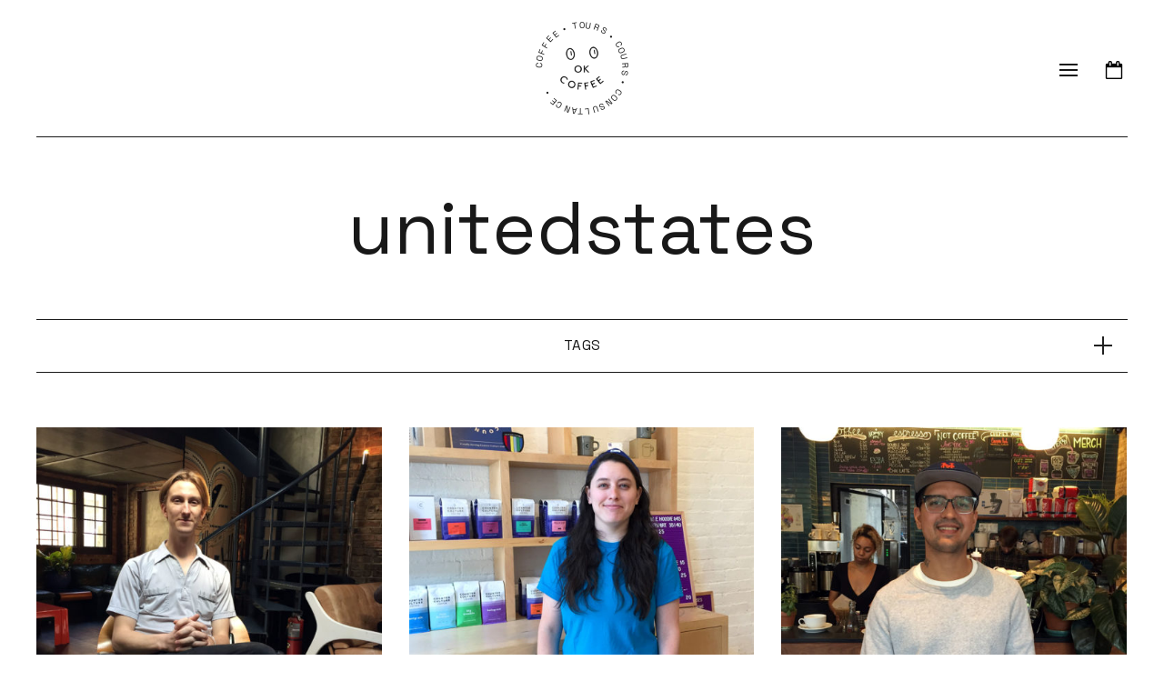

--- FILE ---
content_type: text/html; charset=UTF-8
request_url: http://okcoffee.tips/tag/unitedstates/
body_size: 11774
content:
<!DOCTYPE html>
<html dir="ltr" lang="fr-FR" prefix="og: https://ogp.me/ns#" class="no-js">

<head>
	<meta charset="UTF-8">
	<meta name="viewport" content="width=device-width, initial-scale=1, maximum-scale=1, user-scalable=0">
	<link rel="profile" href="http://gmpg.org/xfn/11">
	<link rel="pingback" href="http://okcoffee.tips/site/xmlrpc.php">
	
	<link rel="stylesheet" href="http://okcoffee.tips/site/wp-content/themes/okcoffee/css/main.css?v=2">
	<link rel="stylesheet" href="http://okcoffee.tips/site/wp-content/themes/okcoffee/css/idangerous.swiper.css">

	<!-- GOOGLE FONTS -->

	<link rel="preconnect" href="https://fonts.googleapis.com">
	<link rel="preconnect" href="https://fonts.gstatic.com" crossorigin>
	<link href="https://fonts.googleapis.com/css2?family=Space+Grotesk:wght@400;600&display=swap" rel="stylesheet">

	<link rel="shortcut icon" href="http://okcoffee.tips/site/wp-content/themes/okcoffee/images/favicon.ico" type="image/x-icon" />

	<script src="https://maps.googleapis.com/maps/api/js?key=AIzaSyB2uHX2lwmXk1s2JvTmrbo5oUUW2nb3mMA"></script>
	<script src="https://code.jquery.com/jquery-3.5.1.min.js" integrity="sha256-9/aliU8dGd2tb6OSsuzixeV4y/faTqgFtohetphbbj0=" crossorigin="anonymous"></script>
	<script src="http://okcoffee.tips/site/wp-content/themes/okcoffee/js/slider.js"></script>
	<script src="http://okcoffee.tips/site/wp-content/themes/okcoffee/js/imagesloaded.pkgd.min.js"></script>
	<script src="http://okcoffee.tips/site/wp-content/themes/okcoffee/js/jquery.organicTabs.js"></script>
	<script type="text/javascript" src="http://okcoffee.tips/site/wp-content/themes/okcoffee/js/scrollreveal.min.js"></script>
	<script type="text/javascript" src="http://okcoffee.tips/site/wp-content/themes/okcoffee/js/idangerous.swiper.js"></script>
	<script src="http://okcoffee.tips/site/wp-content/themes/okcoffee/js/main.js"></script>

	<!-- Google tag (gtag.js) -->
	<script async src="https://www.googletagmanager.com/gtag/js?id=G-27P9J5KEEB"></script>
	<script>
	  window.dataLayer = window.dataLayer || [];
	  function gtag(){dataLayer.push(arguments);}
	  gtag('js', new Date());
	  gtag('config', 'G-27P9J5KEEB');
	</script>

	<!-- Facebook Pixel Code -->
	<script>
	!function(f,b,e,v,n,t,s)
	{if(f.fbq)return;n=f.fbq=function(){n.callMethod?
	n.callMethod.apply(n,arguments):n.queue.push(arguments)};
	if(!f._fbq)f._fbq=n;n.push=n;n.loaded=!0;n.version='2.0';
	n.queue=[];t=b.createElement(e);t.async=!0;
	t.src=v;s=b.getElementsByTagName(e)[0];
	s.parentNode.insertBefore(t,s)}(window, document,'script',
	'https://connect.facebook.net/en_US/fbevents.js');
	fbq('init', '1380296946178526');
	fbq('track', 'PageView');
	fbq('track', 'ViewContent');
	</script>
	<noscript><img height="1" width="1" style="display:none"
	src="https://www.facebook.com/tr?id=1380296946178526&ev=PageView&noscript=1"
	/></noscript>
	<!-- End Facebook Pixel Code -->

	<title>unitedstates | OKCoffee</title>
	<style>img:is([sizes="auto" i], [sizes^="auto," i]) { contain-intrinsic-size: 3000px 1500px }</style>
	
		<!-- All in One SEO 4.8.2 - aioseo.com -->
	<meta name="robots" content="max-image-preview:large" />
	<link rel="canonical" href="https://okcoffee.tips/tag/unitedstates/" />
	<link rel="next" href="https://okcoffee.tips/tag/unitedstates/page/2/" />
	<meta name="generator" content="All in One SEO (AIOSEO) 4.8.2" />
		<script type="application/ld+json" class="aioseo-schema">
			{"@context":"https:\/\/schema.org","@graph":[{"@type":"BreadcrumbList","@id":"https:\/\/okcoffee.tips\/tag\/unitedstates\/#breadcrumblist","itemListElement":[{"@type":"ListItem","@id":"https:\/\/okcoffee.tips\/#listItem","position":1,"name":"Domicile","item":"https:\/\/okcoffee.tips\/","nextItem":{"@type":"ListItem","@id":"https:\/\/okcoffee.tips\/tag\/unitedstates\/#listItem","name":"unitedstates"}},{"@type":"ListItem","@id":"https:\/\/okcoffee.tips\/tag\/unitedstates\/#listItem","position":2,"name":"unitedstates","previousItem":{"@type":"ListItem","@id":"https:\/\/okcoffee.tips\/#listItem","name":"Domicile"}}]},{"@type":"CollectionPage","@id":"https:\/\/okcoffee.tips\/tag\/unitedstates\/#collectionpage","url":"https:\/\/okcoffee.tips\/tag\/unitedstates\/","name":"unitedstates | OKCoffee","inLanguage":"fr-FR","isPartOf":{"@id":"https:\/\/okcoffee.tips\/#website"},"breadcrumb":{"@id":"https:\/\/okcoffee.tips\/tag\/unitedstates\/#breadcrumblist"}},{"@type":"Organization","@id":"https:\/\/okcoffee.tips\/#organization","name":"OKCoffee","description":"OKCoffee is a platform dedicated to coffee.","url":"https:\/\/okcoffee.tips\/","sameAs":["https:\/\/www.instagram.com\/ok_coffee_tips\/","https:\/\/www.youtube.com\/channel\/UCLi-4cW3ZBB7v1BcOmptdhA"]},{"@type":"WebSite","@id":"https:\/\/okcoffee.tips\/#website","url":"https:\/\/okcoffee.tips\/","name":"OKCoffee","description":"OKCoffee is a platform dedicated to coffee.","inLanguage":"fr-FR","publisher":{"@id":"https:\/\/okcoffee.tips\/#organization"}}]}
		</script>
		<!-- All in One SEO -->

<link rel="alternate" type="application/rss+xml" title="OKCoffee &raquo; Flux" href="https://okcoffee.tips/feed/" />
<link rel="alternate" type="application/rss+xml" title="OKCoffee &raquo; Flux des commentaires" href="https://okcoffee.tips/comments/feed/" />
<link rel="alternate" type="application/rss+xml" title="OKCoffee &raquo; Flux de l’étiquette unitedstates" href="https://okcoffee.tips/tag/unitedstates/feed/" />
<script type="text/javascript">
/* <![CDATA[ */
window._wpemojiSettings = {"baseUrl":"https:\/\/s.w.org\/images\/core\/emoji\/16.0.1\/72x72\/","ext":".png","svgUrl":"https:\/\/s.w.org\/images\/core\/emoji\/16.0.1\/svg\/","svgExt":".svg","source":{"concatemoji":"http:\/\/okcoffee.tips\/site\/wp-includes\/js\/wp-emoji-release.min.js?ver=6.8.3"}};
/*! This file is auto-generated */
!function(s,n){var o,i,e;function c(e){try{var t={supportTests:e,timestamp:(new Date).valueOf()};sessionStorage.setItem(o,JSON.stringify(t))}catch(e){}}function p(e,t,n){e.clearRect(0,0,e.canvas.width,e.canvas.height),e.fillText(t,0,0);var t=new Uint32Array(e.getImageData(0,0,e.canvas.width,e.canvas.height).data),a=(e.clearRect(0,0,e.canvas.width,e.canvas.height),e.fillText(n,0,0),new Uint32Array(e.getImageData(0,0,e.canvas.width,e.canvas.height).data));return t.every(function(e,t){return e===a[t]})}function u(e,t){e.clearRect(0,0,e.canvas.width,e.canvas.height),e.fillText(t,0,0);for(var n=e.getImageData(16,16,1,1),a=0;a<n.data.length;a++)if(0!==n.data[a])return!1;return!0}function f(e,t,n,a){switch(t){case"flag":return n(e,"\ud83c\udff3\ufe0f\u200d\u26a7\ufe0f","\ud83c\udff3\ufe0f\u200b\u26a7\ufe0f")?!1:!n(e,"\ud83c\udde8\ud83c\uddf6","\ud83c\udde8\u200b\ud83c\uddf6")&&!n(e,"\ud83c\udff4\udb40\udc67\udb40\udc62\udb40\udc65\udb40\udc6e\udb40\udc67\udb40\udc7f","\ud83c\udff4\u200b\udb40\udc67\u200b\udb40\udc62\u200b\udb40\udc65\u200b\udb40\udc6e\u200b\udb40\udc67\u200b\udb40\udc7f");case"emoji":return!a(e,"\ud83e\udedf")}return!1}function g(e,t,n,a){var r="undefined"!=typeof WorkerGlobalScope&&self instanceof WorkerGlobalScope?new OffscreenCanvas(300,150):s.createElement("canvas"),o=r.getContext("2d",{willReadFrequently:!0}),i=(o.textBaseline="top",o.font="600 32px Arial",{});return e.forEach(function(e){i[e]=t(o,e,n,a)}),i}function t(e){var t=s.createElement("script");t.src=e,t.defer=!0,s.head.appendChild(t)}"undefined"!=typeof Promise&&(o="wpEmojiSettingsSupports",i=["flag","emoji"],n.supports={everything:!0,everythingExceptFlag:!0},e=new Promise(function(e){s.addEventListener("DOMContentLoaded",e,{once:!0})}),new Promise(function(t){var n=function(){try{var e=JSON.parse(sessionStorage.getItem(o));if("object"==typeof e&&"number"==typeof e.timestamp&&(new Date).valueOf()<e.timestamp+604800&&"object"==typeof e.supportTests)return e.supportTests}catch(e){}return null}();if(!n){if("undefined"!=typeof Worker&&"undefined"!=typeof OffscreenCanvas&&"undefined"!=typeof URL&&URL.createObjectURL&&"undefined"!=typeof Blob)try{var e="postMessage("+g.toString()+"("+[JSON.stringify(i),f.toString(),p.toString(),u.toString()].join(",")+"));",a=new Blob([e],{type:"text/javascript"}),r=new Worker(URL.createObjectURL(a),{name:"wpTestEmojiSupports"});return void(r.onmessage=function(e){c(n=e.data),r.terminate(),t(n)})}catch(e){}c(n=g(i,f,p,u))}t(n)}).then(function(e){for(var t in e)n.supports[t]=e[t],n.supports.everything=n.supports.everything&&n.supports[t],"flag"!==t&&(n.supports.everythingExceptFlag=n.supports.everythingExceptFlag&&n.supports[t]);n.supports.everythingExceptFlag=n.supports.everythingExceptFlag&&!n.supports.flag,n.DOMReady=!1,n.readyCallback=function(){n.DOMReady=!0}}).then(function(){return e}).then(function(){var e;n.supports.everything||(n.readyCallback(),(e=n.source||{}).concatemoji?t(e.concatemoji):e.wpemoji&&e.twemoji&&(t(e.twemoji),t(e.wpemoji)))}))}((window,document),window._wpemojiSettings);
/* ]]> */
</script>
<style id='wp-emoji-styles-inline-css' type='text/css'>

	img.wp-smiley, img.emoji {
		display: inline !important;
		border: none !important;
		box-shadow: none !important;
		height: 1em !important;
		width: 1em !important;
		margin: 0 0.07em !important;
		vertical-align: -0.1em !important;
		background: none !important;
		padding: 0 !important;
	}
</style>
<link rel='stylesheet' id='wp-block-library-css' href='http://okcoffee.tips/site/wp-includes/css/dist/block-library/style.min.css?ver=6.8.3' type='text/css' media='all' />
<style id='classic-theme-styles-inline-css' type='text/css'>
/*! This file is auto-generated */
.wp-block-button__link{color:#fff;background-color:#32373c;border-radius:9999px;box-shadow:none;text-decoration:none;padding:calc(.667em + 2px) calc(1.333em + 2px);font-size:1.125em}.wp-block-file__button{background:#32373c;color:#fff;text-decoration:none}
</style>
<style id='global-styles-inline-css' type='text/css'>
:root{--wp--preset--aspect-ratio--square: 1;--wp--preset--aspect-ratio--4-3: 4/3;--wp--preset--aspect-ratio--3-4: 3/4;--wp--preset--aspect-ratio--3-2: 3/2;--wp--preset--aspect-ratio--2-3: 2/3;--wp--preset--aspect-ratio--16-9: 16/9;--wp--preset--aspect-ratio--9-16: 9/16;--wp--preset--color--black: #000000;--wp--preset--color--cyan-bluish-gray: #abb8c3;--wp--preset--color--white: #ffffff;--wp--preset--color--pale-pink: #f78da7;--wp--preset--color--vivid-red: #cf2e2e;--wp--preset--color--luminous-vivid-orange: #ff6900;--wp--preset--color--luminous-vivid-amber: #fcb900;--wp--preset--color--light-green-cyan: #7bdcb5;--wp--preset--color--vivid-green-cyan: #00d084;--wp--preset--color--pale-cyan-blue: #8ed1fc;--wp--preset--color--vivid-cyan-blue: #0693e3;--wp--preset--color--vivid-purple: #9b51e0;--wp--preset--gradient--vivid-cyan-blue-to-vivid-purple: linear-gradient(135deg,rgba(6,147,227,1) 0%,rgb(155,81,224) 100%);--wp--preset--gradient--light-green-cyan-to-vivid-green-cyan: linear-gradient(135deg,rgb(122,220,180) 0%,rgb(0,208,130) 100%);--wp--preset--gradient--luminous-vivid-amber-to-luminous-vivid-orange: linear-gradient(135deg,rgba(252,185,0,1) 0%,rgba(255,105,0,1) 100%);--wp--preset--gradient--luminous-vivid-orange-to-vivid-red: linear-gradient(135deg,rgba(255,105,0,1) 0%,rgb(207,46,46) 100%);--wp--preset--gradient--very-light-gray-to-cyan-bluish-gray: linear-gradient(135deg,rgb(238,238,238) 0%,rgb(169,184,195) 100%);--wp--preset--gradient--cool-to-warm-spectrum: linear-gradient(135deg,rgb(74,234,220) 0%,rgb(151,120,209) 20%,rgb(207,42,186) 40%,rgb(238,44,130) 60%,rgb(251,105,98) 80%,rgb(254,248,76) 100%);--wp--preset--gradient--blush-light-purple: linear-gradient(135deg,rgb(255,206,236) 0%,rgb(152,150,240) 100%);--wp--preset--gradient--blush-bordeaux: linear-gradient(135deg,rgb(254,205,165) 0%,rgb(254,45,45) 50%,rgb(107,0,62) 100%);--wp--preset--gradient--luminous-dusk: linear-gradient(135deg,rgb(255,203,112) 0%,rgb(199,81,192) 50%,rgb(65,88,208) 100%);--wp--preset--gradient--pale-ocean: linear-gradient(135deg,rgb(255,245,203) 0%,rgb(182,227,212) 50%,rgb(51,167,181) 100%);--wp--preset--gradient--electric-grass: linear-gradient(135deg,rgb(202,248,128) 0%,rgb(113,206,126) 100%);--wp--preset--gradient--midnight: linear-gradient(135deg,rgb(2,3,129) 0%,rgb(40,116,252) 100%);--wp--preset--font-size--small: 13px;--wp--preset--font-size--medium: 20px;--wp--preset--font-size--large: 36px;--wp--preset--font-size--x-large: 42px;--wp--preset--spacing--20: 0.44rem;--wp--preset--spacing--30: 0.67rem;--wp--preset--spacing--40: 1rem;--wp--preset--spacing--50: 1.5rem;--wp--preset--spacing--60: 2.25rem;--wp--preset--spacing--70: 3.38rem;--wp--preset--spacing--80: 5.06rem;--wp--preset--shadow--natural: 6px 6px 9px rgba(0, 0, 0, 0.2);--wp--preset--shadow--deep: 12px 12px 50px rgba(0, 0, 0, 0.4);--wp--preset--shadow--sharp: 6px 6px 0px rgba(0, 0, 0, 0.2);--wp--preset--shadow--outlined: 6px 6px 0px -3px rgba(255, 255, 255, 1), 6px 6px rgba(0, 0, 0, 1);--wp--preset--shadow--crisp: 6px 6px 0px rgba(0, 0, 0, 1);}:where(.is-layout-flex){gap: 0.5em;}:where(.is-layout-grid){gap: 0.5em;}body .is-layout-flex{display: flex;}.is-layout-flex{flex-wrap: wrap;align-items: center;}.is-layout-flex > :is(*, div){margin: 0;}body .is-layout-grid{display: grid;}.is-layout-grid > :is(*, div){margin: 0;}:where(.wp-block-columns.is-layout-flex){gap: 2em;}:where(.wp-block-columns.is-layout-grid){gap: 2em;}:where(.wp-block-post-template.is-layout-flex){gap: 1.25em;}:where(.wp-block-post-template.is-layout-grid){gap: 1.25em;}.has-black-color{color: var(--wp--preset--color--black) !important;}.has-cyan-bluish-gray-color{color: var(--wp--preset--color--cyan-bluish-gray) !important;}.has-white-color{color: var(--wp--preset--color--white) !important;}.has-pale-pink-color{color: var(--wp--preset--color--pale-pink) !important;}.has-vivid-red-color{color: var(--wp--preset--color--vivid-red) !important;}.has-luminous-vivid-orange-color{color: var(--wp--preset--color--luminous-vivid-orange) !important;}.has-luminous-vivid-amber-color{color: var(--wp--preset--color--luminous-vivid-amber) !important;}.has-light-green-cyan-color{color: var(--wp--preset--color--light-green-cyan) !important;}.has-vivid-green-cyan-color{color: var(--wp--preset--color--vivid-green-cyan) !important;}.has-pale-cyan-blue-color{color: var(--wp--preset--color--pale-cyan-blue) !important;}.has-vivid-cyan-blue-color{color: var(--wp--preset--color--vivid-cyan-blue) !important;}.has-vivid-purple-color{color: var(--wp--preset--color--vivid-purple) !important;}.has-black-background-color{background-color: var(--wp--preset--color--black) !important;}.has-cyan-bluish-gray-background-color{background-color: var(--wp--preset--color--cyan-bluish-gray) !important;}.has-white-background-color{background-color: var(--wp--preset--color--white) !important;}.has-pale-pink-background-color{background-color: var(--wp--preset--color--pale-pink) !important;}.has-vivid-red-background-color{background-color: var(--wp--preset--color--vivid-red) !important;}.has-luminous-vivid-orange-background-color{background-color: var(--wp--preset--color--luminous-vivid-orange) !important;}.has-luminous-vivid-amber-background-color{background-color: var(--wp--preset--color--luminous-vivid-amber) !important;}.has-light-green-cyan-background-color{background-color: var(--wp--preset--color--light-green-cyan) !important;}.has-vivid-green-cyan-background-color{background-color: var(--wp--preset--color--vivid-green-cyan) !important;}.has-pale-cyan-blue-background-color{background-color: var(--wp--preset--color--pale-cyan-blue) !important;}.has-vivid-cyan-blue-background-color{background-color: var(--wp--preset--color--vivid-cyan-blue) !important;}.has-vivid-purple-background-color{background-color: var(--wp--preset--color--vivid-purple) !important;}.has-black-border-color{border-color: var(--wp--preset--color--black) !important;}.has-cyan-bluish-gray-border-color{border-color: var(--wp--preset--color--cyan-bluish-gray) !important;}.has-white-border-color{border-color: var(--wp--preset--color--white) !important;}.has-pale-pink-border-color{border-color: var(--wp--preset--color--pale-pink) !important;}.has-vivid-red-border-color{border-color: var(--wp--preset--color--vivid-red) !important;}.has-luminous-vivid-orange-border-color{border-color: var(--wp--preset--color--luminous-vivid-orange) !important;}.has-luminous-vivid-amber-border-color{border-color: var(--wp--preset--color--luminous-vivid-amber) !important;}.has-light-green-cyan-border-color{border-color: var(--wp--preset--color--light-green-cyan) !important;}.has-vivid-green-cyan-border-color{border-color: var(--wp--preset--color--vivid-green-cyan) !important;}.has-pale-cyan-blue-border-color{border-color: var(--wp--preset--color--pale-cyan-blue) !important;}.has-vivid-cyan-blue-border-color{border-color: var(--wp--preset--color--vivid-cyan-blue) !important;}.has-vivid-purple-border-color{border-color: var(--wp--preset--color--vivid-purple) !important;}.has-vivid-cyan-blue-to-vivid-purple-gradient-background{background: var(--wp--preset--gradient--vivid-cyan-blue-to-vivid-purple) !important;}.has-light-green-cyan-to-vivid-green-cyan-gradient-background{background: var(--wp--preset--gradient--light-green-cyan-to-vivid-green-cyan) !important;}.has-luminous-vivid-amber-to-luminous-vivid-orange-gradient-background{background: var(--wp--preset--gradient--luminous-vivid-amber-to-luminous-vivid-orange) !important;}.has-luminous-vivid-orange-to-vivid-red-gradient-background{background: var(--wp--preset--gradient--luminous-vivid-orange-to-vivid-red) !important;}.has-very-light-gray-to-cyan-bluish-gray-gradient-background{background: var(--wp--preset--gradient--very-light-gray-to-cyan-bluish-gray) !important;}.has-cool-to-warm-spectrum-gradient-background{background: var(--wp--preset--gradient--cool-to-warm-spectrum) !important;}.has-blush-light-purple-gradient-background{background: var(--wp--preset--gradient--blush-light-purple) !important;}.has-blush-bordeaux-gradient-background{background: var(--wp--preset--gradient--blush-bordeaux) !important;}.has-luminous-dusk-gradient-background{background: var(--wp--preset--gradient--luminous-dusk) !important;}.has-pale-ocean-gradient-background{background: var(--wp--preset--gradient--pale-ocean) !important;}.has-electric-grass-gradient-background{background: var(--wp--preset--gradient--electric-grass) !important;}.has-midnight-gradient-background{background: var(--wp--preset--gradient--midnight) !important;}.has-small-font-size{font-size: var(--wp--preset--font-size--small) !important;}.has-medium-font-size{font-size: var(--wp--preset--font-size--medium) !important;}.has-large-font-size{font-size: var(--wp--preset--font-size--large) !important;}.has-x-large-font-size{font-size: var(--wp--preset--font-size--x-large) !important;}
:where(.wp-block-post-template.is-layout-flex){gap: 1.25em;}:where(.wp-block-post-template.is-layout-grid){gap: 1.25em;}
:where(.wp-block-columns.is-layout-flex){gap: 2em;}:where(.wp-block-columns.is-layout-grid){gap: 2em;}
:root :where(.wp-block-pullquote){font-size: 1.5em;line-height: 1.6;}
</style>
<link rel='stylesheet' id='ppress-frontend-css' href='http://okcoffee.tips/site/wp-content/plugins/wp-user-avatar/assets/css/frontend.min.css?ver=4.15.25' type='text/css' media='all' />
<link rel='stylesheet' id='ppress-flatpickr-css' href='http://okcoffee.tips/site/wp-content/plugins/wp-user-avatar/assets/flatpickr/flatpickr.min.css?ver=4.15.25' type='text/css' media='all' />
<link rel='stylesheet' id='ppress-select2-css' href='http://okcoffee.tips/site/wp-content/plugins/wp-user-avatar/assets/select2/select2.min.css?ver=6.8.3' type='text/css' media='all' />
<script type="text/javascript" src="http://okcoffee.tips/site/wp-content/themes/okcoffee/js/modernizr.custom.tdn.js?ver=6.8.3" id="modernizr-script-js"></script>
<script type="text/javascript" src="http://okcoffee.tips/site/wp-content/themes/okcoffee/js/clndr.min.js?ver=6.8.3" id="clndr-script-js"></script>
<script type="text/javascript" id="calendar-script-js-extra">
/* <![CDATA[ */
var ajax_var = {"url":"https:\/\/okcoffee.tips\/site\/wp-admin\/admin-ajax.php"};
/* ]]> */
</script>
<script type="text/javascript" src="http://okcoffee.tips/site/wp-content/themes/okcoffee/js/tdn-calendar.js?ver=6.8.3" id="calendar-script-js"></script>
<script type="text/javascript" src="http://okcoffee.tips/site/wp-includes/js/jquery/jquery.min.js?ver=3.7.1" id="jquery-core-js"></script>
<script type="text/javascript" src="http://okcoffee.tips/site/wp-includes/js/jquery/jquery-migrate.min.js?ver=3.4.1" id="jquery-migrate-js"></script>
<script type="text/javascript" src="http://okcoffee.tips/site/wp-content/plugins/wp-user-avatar/assets/flatpickr/flatpickr.min.js?ver=4.15.25" id="ppress-flatpickr-js"></script>
<script type="text/javascript" src="http://okcoffee.tips/site/wp-content/plugins/wp-user-avatar/assets/select2/select2.min.js?ver=4.15.25" id="ppress-select2-js"></script>
<link rel="https://api.w.org/" href="https://okcoffee.tips/wp-json/" /><link rel="alternate" title="JSON" type="application/json" href="https://okcoffee.tips/wp-json/wp/v2/tags/42" /><link rel="EditURI" type="application/rsd+xml" title="RSD" href="https://okcoffee.tips/site/xmlrpc.php?rsd" />
<meta name="generator" content="WordPress 6.8.3" />
<style type="text/css">.recentcomments a{display:inline !important;padding:0 !important;margin:0 !important;}</style>
</head>

<body class="archive tag tag-unitedstates tag-42 wp-theme-okcoffee">

<!-- FB CONNECT -->

<div id="fb-root"></div>
<script>(function(d, s, id) {
  var js, fjs = d.getElementsByTagName(s)[0];
  if (d.getElementById(id)) return;
  js = d.createElement(s); js.id = id;
  js.src = "//connect.facebook.net/en_US/sdk.js#xfbml=1&appId=197969053605496&version=v2.0";
  fjs.parentNode.insertBefore(js, fjs);
}(document, 'script', 'facebook-jssdk'));</script>

<!-- CUSTOM FB EVENT -->


<div id="header">
	<div class="wrapper">

		<ul class="burger">
			<li class="block one"></li>
			<li class="block two"></li>
			<li class="block three"></li>
		</ul>

		<a class="logo" href="https://okcoffee.tips">
			<svg viewBox="0 0 100 100" width="100" height="100">
			  <defs>
			    <path id="circle"
			      d="
			        M 50, 50
			        m -37, 0
			        a 37,37 0 1,1 74,0
			        a 37,37 0 1,1 -74,0"/>
			  </defs>
			  <text font-size="8">
			    <textPath xlink:href="#circle">
			      COFFEE • TOURS • COURS • CONSULTANCE • 
			    </textPath>
			  </text>
			</svg>
		</a>

		<div class="menu-menu-principal-container"><ul id="menu-menu-principal" class="menu"><li id="menu-item-2171" class="menu-item menu-item-type-post_type menu-item-object-page menu-item-has-children menu-item-2171"><a href="https://okcoffee.tips/coffee-tours-et-origines/">Tours</a>
<ul class="sub-menu">
	<li id="menu-item-2706" class="menu-item menu-item-type-post_type menu-item-object-page menu-item-2706"><a href="https://okcoffee.tips/coffee-tours-et-origines/bruxelles/">Bruxelles / Brussels</a></li>
	<li id="menu-item-3217" class="menu-item menu-item-type-post_type menu-item-object-page menu-item-3217"><a href="https://okcoffee.tips/coffee-tours-et-origines/antwerp/">Antwerp / Antwerpen</a></li>
	<li id="menu-item-2726" class="menu-item menu-item-type-post_type menu-item-object-page menu-item-2726"><a href="https://okcoffee.tips/coffee-tours-et-origines/paris/">Paris</a></li>
	<li id="menu-item-2707" class="menu-item menu-item-type-post_type menu-item-object-page menu-item-2707"><a href="https://okcoffee.tips/coffee-tours-et-origines/ethiopie/">Ethiopia</a></li>
</ul>
</li>
<li id="menu-item-2172" class="menu-item menu-item-type-post_type menu-item-object-page menu-item-has-children menu-item-2172"><a href="https://okcoffee.tips/cours-barista-ateliers-cafe/">Cours</a>
<ul class="sub-menu">
	<li id="menu-item-2708" class="menu-item menu-item-type-post_type menu-item-object-page menu-item-2708"><a href="https://okcoffee.tips/cours-barista-ateliers-cafe/bruxelles/">Bruxelles</a></li>
</ul>
</li>
<li id="menu-item-2762" class="menu-item menu-item-type-post_type menu-item-object-page menu-item-2762"><a href="https://okcoffee.tips/team-building/">Teambuildings</a></li>
<li id="menu-item-3032" class="menu-item menu-item-type-custom menu-item-object-custom menu-item-has-children menu-item-3032"><a href="#">Maps</a>
<ul class="sub-menu">
	<li id="menu-item-3034" class="menu-item menu-item-type-custom menu-item-object-custom menu-item-3034"><a target="_blank" href="https://www.google.com/maps/@29.7076284,20.5792889,4z/data=!3m1!4b1!4m2!11m1!2sM-4UCFWoAHpAc-FrfTG1nkuLyhfm1g?entry=ttu">OK COFFEE &#038; FOOD</a></li>
	<li id="menu-item-3033" class="menu-item menu-item-type-custom menu-item-object-custom menu-item-3033"><a target="_blank" href="https://www.google.com/maps/@/data=!3m1!4b1!4m2!11m1!2so1pLfqVdodn3RxLyy05Ak4HOxltP4A">OK FOOD &#038; COFFEE</a></li>
	<li id="menu-item-3035" class="menu-item menu-item-type-custom menu-item-object-custom menu-item-3035"><a target="_blank" href="https://www.google.com/maps/@30.679888,20.4854231,4z/data=!3m1!4b1!4m2!11m1!2stozCekTaWynYyROJGjOyKtzkXfxDQA?entry=ttu">OK SPECIALS</a></li>
</ul>
</li>
<li id="menu-item-2761" class="menu-item menu-item-type-post_type menu-item-object-page menu-item-2761"><a href="https://okcoffee.tips/shop/">Shop</a></li>
<li id="menu-item-2709" class="menu-item menu-item-type-custom menu-item-object-custom menu-item-has-children menu-item-2709"><a href="#">Ressources</a>
<ul class="sub-menu">
	<li id="menu-item-2710" class="menu-item menu-item-type-post_type menu-item-object-page menu-item-2710"><a href="https://okcoffee.tips/changer-de-cafe/">Consultance</a></li>
	<li id="menu-item-393" class="menu-item menu-item-type-post_type menu-item-object-page current_page_parent menu-item-393"><a href="https://okcoffee.tips/interviews/">Interviews</a></li>
	<li id="menu-item-418" class="menu-item menu-item-type-post_type menu-item-object-page menu-item-418"><a href="https://okcoffee.tips/map/">Map</a></li>
	<li id="menu-item-1454" class="menu-item menu-item-type-post_type menu-item-object-page menu-item-1454"><a href="https://okcoffee.tips/quarantine-coffees/">Youtube</a></li>
</ul>
</li>
</ul></div>
		<div class="calendar-icon"></div>

	</div>
</div>

<div id="tdn-calendar">
			<script id="tdn-calendar-template" type="text/template">
		        <div class="controls">
		          <div class="clndr-previous-button">&larr;</div><div class="month"><%= month %> <%= year %></div><div class="clndr-next-button">&rarr;</div>
		        </div>
		        <div class="days-container">
		          <div class="days">
		            <div class="headers">
		              <% _.each(daysOfTheWeek, function(day) { %><div class="day-header"><%= day %></div><% }); %>
		            </div>
		            <% _.each(days, function(day) { %><div class="<%= day.classes %>" id="<%= day.id %>"><%= day.day %></div><% }); %>
		          </div>
		          <div class="events">
		            <div class="headers">
		              <div class="x-button">x</div>
		              <div class="event-header"></div>
		            </div>
		            <div class="events-list"></div>
		          </div>
				</div>
				<!-- <div class="clndr-today-button">Aujourd'hui</div> -->
		      </script>
		</div><!-- walendar-wrapper -->

<div id="content" class="site-content">

<div class="entry-title">
	<div class="wrapper">
		<h1><span>unitedstates</span></h1>
	</div>
</div>

<div id="primary" class="wrapper">
	<main id="main" class="site-main" role="main">

		
			<div class="cat-list-wrapper">
				<div class="cat-list"> 
					<div class="accordionButton">Tags</div>
					<ul class="accordionContent content">
						<li><a href="https://okcoffee.tips/tag/aix/" rel="tag">aix </a></li><li><a href="https://okcoffee.tips/tag/allianceforcoffeeexcellence/" rel="tag">allianceforcoffeeexcellence </a></li><li><a href="https://okcoffee.tips/tag/amsterdam/" rel="tag">amsterdam </a></li><li><a href="https://okcoffee.tips/tag/amsterdamcoffee/" rel="tag">Amsterdamcoffee </a></li><li><a href="https://okcoffee.tips/tag/andchocolate/" rel="tag">andchocolate </a></li><li><a href="https://okcoffee.tips/tag/antwerp/" rel="tag">Antwerp </a></li><li><a href="https://okcoffee.tips/tag/artist/" rel="tag">artist </a></li><li><a href="https://okcoffee.tips/tag/australia/" rel="tag">australia </a></li><li><a href="https://okcoffee.tips/tag/author/" rel="tag">author </a></li><li><a href="https://okcoffee.tips/tag/barista/" rel="tag">Barista </a></li><li><a href="https://okcoffee.tips/tag/baristaguildofamerica/" rel="tag">baristaguildofamerica </a></li><li><a href="https://okcoffee.tips/tag/baristaguildofeurope/" rel="tag">baristaguildofeurope </a></li><li><a href="https://okcoffee.tips/tag/baristaguilds/" rel="tag">baristaguilds </a></li><li><a href="https://okcoffee.tips/tag/belgaco/" rel="tag">belga&amp;co </a></li><li><a href="https://okcoffee.tips/tag/belgaandco/" rel="tag">belgaandco </a></li><li><a href="https://okcoffee.tips/tag/belgacoffee/" rel="tag">belgacoffee </a></li><li><a href="https://okcoffee.tips/tag/belgium/" rel="tag">belgium </a></li><li><a href="https://okcoffee.tips/tag/belgiumcoffee/" rel="tag">belgiumcoffee </a></li><li><a href="https://okcoffee.tips/tag/belleville/" rel="tag">belleville </a></li><li><a href="https://okcoffee.tips/tag/bellevillebrulerie/" rel="tag">bellevillebrulerie </a></li><li><a href="https://okcoffee.tips/tag/berlin/" rel="tag">berlin </a></li><li><a href="https://okcoffee.tips/tag/blackburn/" rel="tag">blackburn </a></li><li><a href="https://okcoffee.tips/tag/bluebottle/" rel="tag">bluebottle </a></li><li><a href="https://okcoffee.tips/tag/bluestonelane/" rel="tag">bluestonelane </a></li><li><a href="https://okcoffee.tips/tag/boston/" rel="tag">boston </a></li><li><a href="https://okcoffee.tips/tag/boxkite/" rel="tag">boxkite </a></li><li><a href="https://okcoffee.tips/tag/broerbretel/" rel="tag">broerbretel </a></li><li><a href="https://okcoffee.tips/tag/brooklyn/" rel="tag">brooklyn </a></li><li><a href="https://okcoffee.tips/tag/brussels/" rel="tag">brussels </a></li><li><a href="https://okcoffee.tips/tag/brusselscoffeetours/" rel="tag">brusselscoffeetours </a></li><li><a href="https://okcoffee.tips/tag/cacao/" rel="tag">cacao </a></li><li><a href="https://okcoffee.tips/tag/cafecapitale/" rel="tag">cafecapitale </a></li><li><a href="https://okcoffee.tips/tag/cafemyriade/" rel="tag">cafemyriade </a></li><li><a href="https://okcoffee.tips/tag/cafesmuda/" rel="tag">cafesmuda </a></li><li><a href="https://okcoffee.tips/tag/cafevelvet/" rel="tag">cafevelvet </a></li><li><a href="https://okcoffee.tips/tag/cafevert/" rel="tag">cafevert </a></li><li><a href="https://okcoffee.tips/tag/caffenation/" rel="tag">caffenation </a></li><li><a href="https://okcoffee.tips/tag/caffeteriavabres/" rel="tag">caffeteriavabres </a></li><li><a href="https://okcoffee.tips/tag/candelarialoxicha/" rel="tag">candelarialoxicha </a></li><li><a href="https://okcoffee.tips/tag/casadelfuego/" rel="tag">casadelfuego </a></li><li><a href="https://okcoffee.tips/tag/cascara/" rel="tag">cascara </a></li><li><a href="https://okcoffee.tips/tag/cdmx/" rel="tag">cdmx </a></li><li><a href="https://okcoffee.tips/tag/cds/" rel="tag">cds </a></li><li><a href="https://okcoffee.tips/tag/celinefrancis/" rel="tag">celinefrancis </a></li><li><a href="https://okcoffee.tips/tag/chaudbouillant/" rel="tag">chaudbouillant </a></li><li><a href="https://okcoffee.tips/tag/chehovych/" rel="tag">chehovych </a></li><li><a href="https://okcoffee.tips/tag/chocolat/" rel="tag">chocolat </a></li><li><a href="https://okcoffee.tips/tag/cityofsaints/" rel="tag">cityofsaints </a></li><li><a href="https://okcoffee.tips/tag/coffeeandliquor/" rel="tag">coffeeandliquor </a></li><li><a href="https://okcoffee.tips/tag/coffeechannel/" rel="tag">coffeechannel </a></li><li><a href="https://okcoffee.tips/tag/coffeecon/" rel="tag">CoffeeCon </a></li><li><a href="https://okcoffee.tips/tag/coffeediplomasystem/" rel="tag">coffeediplomasystem </a></li><li><a href="https://okcoffee.tips/tag/coffeedoor/" rel="tag">coffeedoor </a></li><li><a href="https://okcoffee.tips/tag/coffeemanagement/" rel="tag">coffeemanagement </a></li><li><a href="https://okcoffee.tips/tag/coffeepeople/" rel="tag">coffeepeople </a></li><li><a href="https://okcoffee.tips/tag/coffeetours/" rel="tag">coffeetours </a></li><li><a href="https://okcoffee.tips/tag/cokoalab/" rel="tag">cokoalab </a></li><li><a href="https://okcoffee.tips/tag/colombia/" rel="tag">colombia </a></li><li><a href="https://okcoffee.tips/tag/colonel/" rel="tag">colonel </a></li><li><a href="https://okcoffee.tips/tag/copenhagen/" rel="tag">copenhagen </a></li><li><a href="https://okcoffee.tips/tag/counterculture/" rel="tag">counterculture </a></li><li><a href="https://okcoffee.tips/tag/counterculturecoffee/" rel="tag">counterculturecoffee </a></li><li><a href="https://okcoffee.tips/tag/cucurucho/" rel="tag">cucurucho </a></li><li><a href="https://okcoffee.tips/tag/cupalot/" rel="tag">cupalot </a></li><li><a href="https://okcoffee.tips/tag/cuperus/" rel="tag">cuperus </a></li><li><a href="https://okcoffee.tips/tag/cuperuscoffee/" rel="tag">cuperuscoffee </a></li><li><a href="https://okcoffee.tips/tag/cupofexcellence/" rel="tag">cupofexcellence </a></li><li><a href="https://okcoffee.tips/tag/cuprima/" rel="tag">cuprima </a></li><li><a href="https://okcoffee.tips/tag/dajoaertssen/" rel="tag">dajoaertssen </a></li><li><a href="https://okcoffee.tips/tag/deca/" rel="tag">deca </a></li><li><a href="https://okcoffee.tips/tag/desuperette/" rel="tag">desuperette </a></li><li><a href="https://okcoffee.tips/tag/discoverandtaste/" rel="tag">discoverandtaste </a></li><li><a href="https://okcoffee.tips/tag/distrito-federal/" rel="tag">Distrito Federal </a></li><li><a href="https://okcoffee.tips/tag/dosedealerdecafe/" rel="tag">dosedealerdecafe </a></li><li><a href="https://okcoffee.tips/tag/downtownkanaal/" rel="tag">downtownkanaal </a></li><li><a href="https://okcoffee.tips/tag/doyourthing/" rel="tag">doyourthing </a></li><li><a href="https://okcoffee.tips/tag/dublin/" rel="tag">Dublin </a></li><li><a href="https://okcoffee.tips/tag/efico/" rel="tag">efico </a></li><li><a href="https://okcoffee.tips/tag/emmanueldias/" rel="tag">emmanueldias </a></li><li><a href="https://okcoffee.tips/tag/england/" rel="tag">england </a></li><li><a href="https://okcoffee.tips/tag/espresso/" rel="tag">espresso </a></li><li><a href="https://okcoffee.tips/tag/estonia/" rel="tag">estonia </a></li><li><a href="https://okcoffee.tips/tag/europe/" rel="tag">europe </a></li><li><a href="https://okcoffee.tips/tag/europeancoffeetrip/" rel="tag">europeancoffeetrip </a></li><li><a href="https://okcoffee.tips/tag/everymanespresso/" rel="tag">everymanespresso </a></li><li><a href="https://okcoffee.tips/tag/filterstories/" rel="tag">filterstories </a></li><li><a href="https://okcoffee.tips/tag/fincachelin/" rel="tag">fincachelin </a></li><li><a href="https://okcoffee.tips/tag/france/" rel="tag">France </a></li><li><a href="https://okcoffee.tips/tag/friedhats/" rel="tag">friedhats </a></li><li><a href="https://okcoffee.tips/tag/georgehowellcoffee/" rel="tag">georgehowellcoffee </a></li><li><a href="https://okcoffee.tips/tag/germany/" rel="tag">germany </a></li><li><a href="https://okcoffee.tips/tag/ghent/" rel="tag">Ghent </a></li><li><a href="https://okcoffee.tips/tag/greencoffee/" rel="tag">greencoffee </a></li><li><a href="https://okcoffee.tips/tag/greenpoint/" rel="tag">greenpoint </a></li><li><a href="https://okcoffee.tips/tag/groundsupport/" rel="tag">groundsupport </a></li><li><a href="https://okcoffee.tips/tag/groundsupportcoffee/" rel="tag">groundsupportcoffee </a></li><li><a href="https://okcoffee.tips/tag/grumpy/" rel="tag">grumpy </a></li><li><a href="https://okcoffee.tips/tag/hetmoment/" rel="tag">hetmoment </a></li><li><a href="https://okcoffee.tips/tag/hexagone/" rel="tag">hexagone </a></li><li><a href="https://okcoffee.tips/tag/holbox/" rel="tag">holbox </a></li><li><a href="https://okcoffee.tips/tag/holybelly/" rel="tag">Holybelly </a></li><li><a href="https://okcoffee.tips/tag/home/" rel="tag">home </a></li><li><a href="https://okcoffee.tips/tag/home-cafe/" rel="tag">home cafe </a></li><li><a href="https://okcoffee.tips/tag/homebarista/" rel="tag">homebarista </a></li><li><a href="https://okcoffee.tips/tag/honor/" rel="tag">honor </a></li><li><a href="https://okcoffee.tips/tag/ilsegeyskens/" rel="tag">ilsegeyskens </a></li><li><a href="https://okcoffee.tips/tag/interviewenfrancais/" rel="tag">interviewenfrancais </a></li><li><a href="https://okcoffee.tips/tag/ireland/" rel="tag">Ireland </a></li><li><a href="https://okcoffee.tips/tag/irving-farm/" rel="tag">Irving Farm </a></li><li><a href="https://okcoffee.tips/tag/italy/" rel="tag">italy </a></li><li><a href="https://okcoffee.tips/tag/joe/" rel="tag">joe </a></li><li><a href="https://okcoffee.tips/tag/joecoffee/" rel="tag">joecoffee </a></li><li><a href="https://okcoffee.tips/tag/joecoffeecompany/" rel="tag">joecoffeecompany </a></li><li><a href="https://okcoffee.tips/tag/jordancrosthwaite/" rel="tag">jordancrosthwaite </a></li><li><a href="https://okcoffee.tips/tag/journalist/" rel="tag">journalist </a></li><li><a href="https://okcoffee.tips/tag/kaffabar/" rel="tag">kaffabar </a></li><li><a href="https://okcoffee.tips/tag/kaffeine/" rel="tag">kaffeine </a></li><li><a href="https://okcoffee.tips/tag/katrienpauwels/" rel="tag">katrienpauwels </a></li><li><a href="https://okcoffee.tips/tag/kiev/" rel="tag">kiev </a></li><li><a href="https://okcoffee.tips/tag/kolonel/" rel="tag">Kolonel </a></li><li><a href="https://okcoffee.tips/tag/kortrijk/" rel="tag">Kortrijk </a></li><li><a href="https://okcoffee.tips/tag/kyiv/" rel="tag">kyiv </a></li><li><a href="https://okcoffee.tips/tag/latteart/" rel="tag">latteart </a></li><li><a href="https://okcoffee.tips/tag/latvia/" rel="tag">Latvia </a></li><li><a href="https://okcoffee.tips/tag/lefiltre/" rel="tag">lefiltre </a></li><li><a href="https://okcoffee.tips/tag/lefontainedebelleville/" rel="tag">lefontainedebelleville </a></li><li><a href="https://okcoffee.tips/tag/leuven/" rel="tag">leuven </a></li><li><a href="https://okcoffee.tips/tag/lille/" rel="tag">Lille </a></li><li><a href="https://okcoffee.tips/tag/loftedcoffee/" rel="tag">loftedcoffee </a></li><li><a href="https://okcoffee.tips/tag/loicinstalle/" rel="tag">loicinstalle </a></li><li><a href="https://okcoffee.tips/tag/london/" rel="tag">london </a></li><li><a href="https://okcoffee.tips/tag/losangeles/" rel="tag">losangeles </a></li><li><a href="https://okcoffee.tips/tag/lotsixtyone/" rel="tag">lotsixtyone </a></li><li><a href="https://okcoffee.tips/tag/lottelatte/" rel="tag">lottelatte </a></li><li><a href="https://okcoffee.tips/tag/loustic/" rel="tag">Loustic </a></li><li><a href="https://okcoffee.tips/tag/lviv/" rel="tag">lviv </a></li><li><a href="https://okcoffee.tips/tag/maisonjobin/" rel="tag">maisonjobin </a></li><li><a href="https://okcoffee.tips/tag/marfa/" rel="tag">marfa </a></li><li><a href="https://okcoffee.tips/tag/marseille/" rel="tag">marseille </a></li><li><a href="https://okcoffee.tips/tag/marseillecoffee/" rel="tag">marseillecoffee </a></li><li><a href="https://okcoffee.tips/tag/matamata/" rel="tag">matamata </a></li><li><a href="https://okcoffee.tips/tag/medellin/" rel="tag">medellin </a></li><li><a href="https://okcoffee.tips/tag/mexico/" rel="tag">mexico </a></li><li><a href="https://okcoffee.tips/tag/mexico-city/" rel="tag">Mexico City </a></li><li><a href="https://okcoffee.tips/tag/mexicocity/" rel="tag">mexicocity </a></li><li><a href="https://okcoffee.tips/tag/mexicocoffee/" rel="tag">mexicocoffee </a></li><li><a href="https://okcoffee.tips/tag/mok/" rel="tag">mok </a></li><li><a href="https://okcoffee.tips/tag/mokcoffee/" rel="tag">mokcoffee </a></li><li><a href="https://okcoffee.tips/tag/mrblack/" rel="tag">mrblack </a></li><li><a href="https://okcoffee.tips/tag/mylittlecup/" rel="tag">mylittlecup </a></li><li><a href="https://okcoffee.tips/tag/newyork/" rel="tag">newyork </a></li><li><a href="https://okcoffee.tips/tag/nomadtradingco/" rel="tag">nomadtradingco </a></li><li><a href="https://okcoffee.tips/tag/nordicapproach/" rel="tag">nordicapproach </a></li><li><a href="https://okcoffee.tips/tag/norway/" rel="tag">norway </a></li><li><a href="https://okcoffee.tips/tag/oaxacacoffee/" rel="tag">oaxacacoffee </a></li><li><a href="https://okcoffee.tips/tag/okcoffee/" rel="tag">okcoffee </a></li><li><a href="https://okcoffee.tips/tag/okcoffeetips/" rel="tag">okcoffeetips </a></li><li><a href="https://okcoffee.tips/tag/oldspikeroastery/" rel="tag">oldspikeroastery </a></li><li><a href="https://okcoffee.tips/tag/or/" rel="tag">or </a></li><li><a href="https://okcoffee.tips/tag/orcoffee/" rel="tag">orcoffee </a></li><li><a href="https://okcoffee.tips/tag/orcoffeeroasters/" rel="tag">orcoffeeroasters </a></li><li><a href="https://okcoffee.tips/tag/oregon/" rel="tag">oregon </a></li><li><a href="https://okcoffee.tips/tag/oslo/" rel="tag">oslo </a></li><li><a href="https://okcoffee.tips/tag/palermo/" rel="tag">palermo </a></li><li><a href="https://okcoffee.tips/tag/paris/" rel="tag">Paris </a></li><li><a href="https://okcoffee.tips/tag/parlor-coffee/" rel="tag">Parlor Coffee </a></li><li><a href="https://okcoffee.tips/tag/parlorcoffee/" rel="tag">parlorcoffee </a></li><li><a href="https://okcoffee.tips/tag/portland/" rel="tag">portland </a></li><li><a href="https://okcoffee.tips/tag/prufrock/" rel="tag">prufrock </a></li><li><a href="https://okcoffee.tips/tag/pulleycollective/" rel="tag">pulleycollective </a></li><li><a href="https://okcoffee.tips/tag/qualitycup/" rel="tag">qualitycup </a></li><li><a href="https://okcoffee.tips/tag/quentin-cafe/" rel="tag">Quentin Café </a></li><li><a href="https://okcoffee.tips/tag/renard/" rel="tag">renard </a></li><li><a href="https://okcoffee.tips/tag/riga/" rel="tag">Riga </a></li><li><a href="https://okcoffee.tips/tag/roaster/" rel="tag">roaster </a></li><li><a href="https://okcoffee.tips/tag/sales/" rel="tag">sales </a></li><li><a href="https://okcoffee.tips/tag/sca/" rel="tag">sca </a></li><li><a href="https://okcoffee.tips/tag/scafrance/" rel="tag">scafrance </a></li><li><a href="https://okcoffee.tips/tag/scandinavianembassy/" rel="tag">scandinavianembassy </a></li><li><a href="https://okcoffee.tips/tag/seabridge/" rel="tag">seabridge </a></li><li><a href="https://okcoffee.tips/tag/sensoryskills/" rel="tag">sensoryskills </a></li><li><a href="https://okcoffee.tips/tag/sicily/" rel="tag">sicily </a></li><li><a href="https://okcoffee.tips/tag/specialtycoffeeassociation/" rel="tag">specialtycoffeeassociation </a></li><li><a href="https://okcoffee.tips/tag/squaremile/" rel="tag">squaremile </a></li><li><a href="https://okcoffee.tips/tag/stephaneguinet/" rel="tag">stephaneguinet </a></li><li><a href="https://okcoffee.tips/tag/stookerroastingcompany/" rel="tag">stookerroastingcompany </a></li><li><a href="https://okcoffee.tips/tag/sucafinaspecialty/" rel="tag">sucafinaspecialty </a></li><li><a href="https://okcoffee.tips/tag/svitkavy/" rel="tag">svitkavy </a></li><li><a href="https://okcoffee.tips/tag/swisswater/" rel="tag">swisswater </a></li><li><a href="https://okcoffee.tips/tag/sydney/" rel="tag">sydney </a></li><li><a href="https://okcoffee.tips/tag/tallinn/" rel="tag">tallinn </a></li><li><a href="https://okcoffee.tips/tag/talorjorgen/" rel="tag">talor&amp;jorgen </a></li><li><a href="https://okcoffee.tips/tag/tamper/" rel="tag">Tamper </a></li><li><a href="https://okcoffee.tips/tag/telescope/" rel="tag">telescope </a></li><li><a href="https://okcoffee.tips/tag/terres-de-cafe/" rel="tag">Terres de Café </a></li><li><a href="https://okcoffee.tips/tag/terroirist/" rel="tag">terroirist </a></li><li><a href="https://okcoffee.tips/tag/terroiristbxl/" rel="tag">terroiristbxl </a></li><li><a href="https://okcoffee.tips/tag/texas/" rel="tag">texas </a></li><li><a href="https://okcoffee.tips/tag/the-netherlands/" rel="tag">the netherlands </a></li><li><a href="https://okcoffee.tips/tag/thebarn/" rel="tag">thebarn </a></li><li><a href="https://okcoffee.tips/tag/thecoffeevine/" rel="tag">thecoffeevine </a></li><li><a href="https://okcoffee.tips/tag/thelotradio/" rel="tag">thelotradio </a></li><li><a href="https://okcoffee.tips/tag/thenetherlands/" rel="tag">thenetherlands </a></li><li><a href="https://okcoffee.tips/tag/thibaudgodet/" rel="tag">thibaudgodet </a></li><li><a href="https://okcoffee.tips/tag/third-rail-coffee/" rel="tag">Third Rail Coffee </a></li><li><a href="https://okcoffee.tips/tag/trainer/" rel="tag">trainer </a></li><li><a href="https://okcoffee.tips/tag/ukraine/" rel="tag">ukraine </a></li><li><a href="https://okcoffee.tips/tag/unitedstates/" rel="tag">unitedstates </a></li><li><a href="https://okcoffee.tips/tag/uptownstgilles/" rel="tag">uptownstgilles </a></li><li><a href="https://okcoffee.tips/tag/vabres/" rel="tag">vabres </a></li><li><a href="https://okcoffee.tips/tag/vancouver/" rel="tag">vancouver </a></li><li><a href="https://okcoffee.tips/tag/velvetcafe/" rel="tag">velvetcafe </a></li><li><a href="https://okcoffee.tips/tag/visitbrussels/" rel="tag">visitbrussels </a></li><li><a href="https://okcoffee.tips/tag/voyagerespresso/" rel="tag">voyagerespresso </a></li><li><a href="https://okcoffee.tips/tag/whitelabel/" rel="tag">whitelabel </a></li><li><a href="https://okcoffee.tips/tag/yuka/" rel="tag">yuka </a></li>					</ul>
				</div>
			</div>

			<ul id="interviews">
							    <li class="post">
			    	<img width="500" height="500" src="https://okcoffee.tips/site/wp-content/uploads/2019/11/elliott-500x500.jpg" class="attachment-medium size-medium wp-post-image" alt="" decoding="async" fetchpriority="high" srcset="https://okcoffee.tips/site/wp-content/uploads/2019/11/elliott-500x500.jpg 500w, https://okcoffee.tips/site/wp-content/uploads/2019/11/elliott-768x768.jpg 768w, https://okcoffee.tips/site/wp-content/uploads/2019/11/elliott-800x800.jpg 800w, https://okcoffee.tips/site/wp-content/uploads/2019/11/elliott.jpg 1750w" sizes="(max-width: 500px) 100vw, 500px" />			    	<a class="post-link" href="https://okcoffee.tips/elliott-foos/">
						<div class="post-content">
							<h3>Elliott Foos</h3>
							Daymoves – Brooklyn						</div>
					</a><!-- post-link -->
				</li>
			    			    <li class="post">
			    	<img width="500" height="500" src="https://okcoffee.tips/site/wp-content/uploads/2019/09/jenna_ccc-500x500.jpg" class="attachment-medium size-medium wp-post-image" alt="" decoding="async" srcset="https://okcoffee.tips/site/wp-content/uploads/2019/09/jenna_ccc-500x500.jpg 500w, https://okcoffee.tips/site/wp-content/uploads/2019/09/jenna_ccc-768x768.jpg 768w, https://okcoffee.tips/site/wp-content/uploads/2019/09/jenna_ccc-800x800.jpg 800w, https://okcoffee.tips/site/wp-content/uploads/2019/09/jenna_ccc.jpg 1280w" sizes="(max-width: 500px) 100vw, 500px" />			    	<a class="post-link" href="https://okcoffee.tips/jenna-gotthelf/">
						<div class="post-content">
							<h3>Jenna Gotthelf</h3>
							Counter Culture Coffee – New York						</div>
					</a><!-- post-link -->
				</li>
			    			    <li class="post">
			    	<img width="500" height="500" src="https://okcoffee.tips/site/wp-content/uploads/2018/12/carlosOK-500x500.jpg" class="attachment-medium size-medium wp-post-image" alt="" decoding="async" srcset="https://okcoffee.tips/site/wp-content/uploads/2018/12/carlosOK-500x500.jpg 500w, https://okcoffee.tips/site/wp-content/uploads/2018/12/carlosOK-768x768.jpg 768w, https://okcoffee.tips/site/wp-content/uploads/2018/12/carlosOK-800x800.jpg 800w, https://okcoffee.tips/site/wp-content/uploads/2018/12/carlosOK.jpg 1280w" sizes="(max-width: 500px) 100vw, 500px" />			    	<a class="post-link" href="https://okcoffee.tips/carlos-j-morales/">
						<div class="post-content">
							<h3>Carlos J. Morales</h3>
							Third Rail Coffee – New York						</div>
					</a><!-- post-link -->
				</li>
			    			    <li class="post">
			    	<img width="500" height="500" src="https://okcoffee.tips/site/wp-content/uploads/2018/12/marcosOK-500x500.jpg" class="attachment-medium size-medium wp-post-image" alt="" decoding="async" loading="lazy" srcset="https://okcoffee.tips/site/wp-content/uploads/2018/12/marcosOK-500x500.jpg 500w, https://okcoffee.tips/site/wp-content/uploads/2018/12/marcosOK-768x768.jpg 768w, https://okcoffee.tips/site/wp-content/uploads/2018/12/marcosOK-800x800.jpg 800w, https://okcoffee.tips/site/wp-content/uploads/2018/12/marcosOK.jpg 1280w" sizes="auto, (max-width: 500px) 100vw, 500px" />			    	<a class="post-link" href="https://okcoffee.tips/marcos-iglesias/">
						<div class="post-content">
							<h3>Marcos Iglesias</h3>
							Parlor Coffee – New York						</div>
					</a><!-- post-link -->
				</li>
			    			    <li class="post">
			    	<img width="500" height="500" src="https://okcoffee.tips/site/wp-content/uploads/2018/06/darrin-500x500.jpg" class="attachment-medium size-medium wp-post-image" alt="" decoding="async" loading="lazy" srcset="https://okcoffee.tips/site/wp-content/uploads/2018/06/darrin-500x500.jpg 500w, https://okcoffee.tips/site/wp-content/uploads/2018/06/darrin-768x768.jpg 768w, https://okcoffee.tips/site/wp-content/uploads/2018/06/darrin-800x800.jpg 800w, https://okcoffee.tips/site/wp-content/uploads/2018/06/darrin.jpg 1280w" sizes="auto, (max-width: 500px) 100vw, 500px" />			    	<a class="post-link" href="https://okcoffee.tips/darrin-daniel/">
						<div class="post-content">
							<h3>Darrin Daniel</h3>
							Alliance for Coffee Excellence, Inc. – Portland						</div>
					</a><!-- post-link -->
				</li>
			    			    <li class="post">
			    	<img width="500" height="500" src="https://okcoffee.tips/site/wp-content/uploads/2018/06/steven2-500x500.jpg" class="attachment-medium size-medium wp-post-image" alt="" decoding="async" loading="lazy" srcset="https://okcoffee.tips/site/wp-content/uploads/2018/06/steven2-500x500.jpg 500w, https://okcoffee.tips/site/wp-content/uploads/2018/06/steven2-768x768.jpg 768w, https://okcoffee.tips/site/wp-content/uploads/2018/06/steven2-800x800.jpg 800w, https://okcoffee.tips/site/wp-content/uploads/2018/06/steven2.jpg 1280w" sizes="auto, (max-width: 500px) 100vw, 500px" />			    	<a class="post-link" href="https://okcoffee.tips/steven-sadoff/">
						<div class="post-content">
							<h3>Steven Sadoff</h3>
							Ground Support Cafe – New York						</div>
					</a><!-- post-link -->
				</li>
			    			    <li class="post">
			    	<img width="500" height="500" src="https://okcoffee.tips/site/wp-content/uploads/2018/05/becca_david-500x500.jpg" class="attachment-medium size-medium wp-post-image" alt="" decoding="async" loading="lazy" srcset="https://okcoffee.tips/site/wp-content/uploads/2018/05/becca_david-500x500.jpg 500w, https://okcoffee.tips/site/wp-content/uploads/2018/05/becca_david-768x768.jpg 768w, https://okcoffee.tips/site/wp-content/uploads/2018/05/becca_david-800x800.jpg 800w, https://okcoffee.tips/site/wp-content/uploads/2018/05/becca_david.jpg 1280w" sizes="auto, (max-width: 500px) 100vw, 500px" />			    	<a class="post-link" href="https://okcoffee.tips/becca-woodard-david-castillo/">
						<div class="post-content">
							<h3>Becca Woodard and David Castillo</h3>
							George Howell Coffee – Boston and Joe Coffee Company – New York						</div>
					</a><!-- post-link -->
				</li>
			    			    <li class="post">
			    	<img width="500" height="500" src="https://okcoffee.tips/site/wp-content/uploads/2018/05/max-500x500.jpg" class="attachment-medium size-medium wp-post-image" alt="" decoding="async" loading="lazy" srcset="https://okcoffee.tips/site/wp-content/uploads/2018/05/max-500x500.jpg 500w, https://okcoffee.tips/site/wp-content/uploads/2018/05/max-768x768.jpg 768w, https://okcoffee.tips/site/wp-content/uploads/2018/05/max-800x800.jpg 800w, https://okcoffee.tips/site/wp-content/uploads/2018/05/max.jpg 1280w" sizes="auto, (max-width: 500px) 100vw, 500px" />			    	<a class="post-link" href="https://okcoffee.tips/max-keilson/">
						<div class="post-content">
							<h3>Max Keilson</h3>
							Nomad Trading Company – New York						</div>
					</a><!-- post-link -->
				</li>
			    			    <li class="post">
			    	<img width="500" height="500" src="https://okcoffee.tips/site/wp-content/uploads/2018/05/james-500x500.jpg" class="attachment-medium size-medium wp-post-image" alt="" decoding="async" loading="lazy" srcset="https://okcoffee.tips/site/wp-content/uploads/2018/05/james-500x500.jpg 500w, https://okcoffee.tips/site/wp-content/uploads/2018/05/james-768x768.jpg 768w, https://okcoffee.tips/site/wp-content/uploads/2018/05/james-800x800.jpg 800w, https://okcoffee.tips/site/wp-content/uploads/2018/05/james.jpg 1280w" sizes="auto, (max-width: 500px) 100vw, 500px" />			    	<a class="post-link" href="https://okcoffee.tips/james-simmons/">
						<div class="post-content">
							<h3>James Simmons</h3>
							Counter Culture Coffee – New York						</div>
					</a><!-- post-link -->
				</li>
			    			    <li class="post">
			    	<img width="500" height="500" src="https://okcoffee.tips/site/wp-content/uploads/2018/05/kevin-500x500.jpg" class="attachment-medium size-medium wp-post-image" alt="" decoding="async" loading="lazy" srcset="https://okcoffee.tips/site/wp-content/uploads/2018/05/kevin-500x500.jpg 500w, https://okcoffee.tips/site/wp-content/uploads/2018/05/kevin-768x768.jpg 768w, https://okcoffee.tips/site/wp-content/uploads/2018/05/kevin-800x800.jpg 800w, https://okcoffee.tips/site/wp-content/uploads/2018/05/kevin.jpg 1280w" sizes="auto, (max-width: 500px) 100vw, 500px" />			    	<a class="post-link" href="https://okcoffee.tips/kevin-sinnott/">
						<div class="post-content">
							<h3>Kevin Sinnott</h3>
							CoffeeCon – New York						</div>
					</a><!-- post-link -->
				</li>
			    			    <li class="post">
			    	<img width="500" height="500" src="https://okcoffee.tips/site/wp-content/uploads/2017/06/dan-500x500.jpg" class="attachment-medium size-medium wp-post-image" alt="" decoding="async" loading="lazy" srcset="https://okcoffee.tips/site/wp-content/uploads/2017/06/dan-500x500.jpg 500w, https://okcoffee.tips/site/wp-content/uploads/2017/06/dan-768x768.jpg 768w, https://okcoffee.tips/site/wp-content/uploads/2017/06/dan-800x800.jpg 800w, https://okcoffee.tips/site/wp-content/uploads/2017/06/dan.jpg 2012w" sizes="auto, (max-width: 500px) 100vw, 500px" />			    	<a class="post-link" href="https://okcoffee.tips/dan-streetman/">
						<div class="post-content">
							<h3>Dan Streetman</h3>
							Irving Farm – New York						</div>
					</a><!-- post-link -->
				</li>
			    			    <li class="post">
			    	<img width="500" height="500" src="https://okcoffee.tips/site/wp-content/uploads/2017/04/angie_bluebottle-500x500.jpg" class="attachment-medium size-medium wp-post-image" alt="" decoding="async" loading="lazy" srcset="https://okcoffee.tips/site/wp-content/uploads/2017/04/angie_bluebottle-500x500.jpg 500w, https://okcoffee.tips/site/wp-content/uploads/2017/04/angie_bluebottle-768x768.jpg 768w, https://okcoffee.tips/site/wp-content/uploads/2017/04/angie_bluebottle-800x800.jpg 800w, https://okcoffee.tips/site/wp-content/uploads/2017/04/angie_bluebottle.jpg 1280w" sizes="auto, (max-width: 500px) 100vw, 500px" />			    	<a class="post-link" href="https://okcoffee.tips/angie-martoccio/">
						<div class="post-content">
							<h3>Angie Martoccio</h3>
							Blue Bottle – New York						</div>
					</a><!-- post-link -->
				</li>
			    			</ul><!-- #interviews -->

		
	</main><!-- .site-main -->
</div><!-- .content-area -->
	

	
</div><!-- content -->

<div id="footer">
	<div class="wrapper">

		<div class="col col-3">
			<h2>Réseaux</h2>
			<ul id="network">
				<li class="facebook">
					<a href="https://www.facebook.com/okcoffeetips" target="blank"></a>
				</li>
				<li class="instagram">
					<a href="https://www.instagram.com/ok_coffee_studio/" target="blank"></a>
				</li>
				<li class="tiktok">
					<a href="https://www.tiktok.com/@okcoffeetips" target="blank"></a>
				</li>
				<li class="mail">
					<a href="mailto:thomas@okcoffee.tips" target="blank"></a>
				</li>
			</ul>
		</div>
		
		<!-- Begin Mailchimp Signup Form -->
		
		<div id="mc_embed_signup" class="col col-3">

			<h2>Newsletter</h2>
			<p>N'hésitez pas à vous inscrire pour être tenu.e informé.e des formations, coffee tours et autres événements.</p>

			<form action="https://tips.us10.list-manage.com/subscribe/post?u=676f7318466b385bc01092c68&amp;id=cb9afa0dba" method="post" id="mc-embedded-subscribe-form" name="mc-embedded-subscribe-form" class="validate" target="_blank" novalidate>
			   
				<div id="mc_embed_signup_scroll">
					
					<div class="mc-field-group email" >
						<input type="email" placeholder="Adresse e-mail" value="" name="EMAIL" class="required email" id="mce-EMAIL">
					</div>

					<div class="mc-field-group">
						<input type="text" placeholder="Prénom" value="" name="FNAME" class="" id="mce-FNAME">
					</div>
					
					<div class="mc-field-group last">
						<input type="text" placeholder="Nom" value="" name="LNAME" class="" id="mce-LNAME">
					</div>

					<div id="mce-responses" class="clear">
						<div class="response" id="mce-error-response" style="display:none"></div>
						<div class="response" id="mce-success-response" style="display:none"></div>
					</div>

					<!-- real people should not fill this in and expect good things - do not remove this or risk form bot signups-->
			    	
			    	<div style="position: absolute; left: -5000px;" aria-hidden="true">
			    		<input type="text" name="b_676f7318466b385bc01092c68_cb9afa0dba" tabindex="-1" value="">
			    	</div>

			    	<div class="clear">
			    		<input type="submit" value="Envoyer" name="subscribe" id="mc-embedded-subscribe" class="button">
			    	</div>

			    </div>

			</form>
		</div>

	</div>
</div>

<script type="speculationrules">
{"prefetch":[{"source":"document","where":{"and":[{"href_matches":"\/*"},{"not":{"href_matches":["\/site\/wp-*.php","\/site\/wp-admin\/*","\/site\/wp-content\/uploads\/*","\/site\/wp-content\/*","\/site\/wp-content\/plugins\/*","\/site\/wp-content\/themes\/okcoffee\/*","\/*\\?(.+)"]}},{"not":{"selector_matches":"a[rel~=\"nofollow\"]"}},{"not":{"selector_matches":".no-prefetch, .no-prefetch a"}}]},"eagerness":"conservative"}]}
</script>
<script type="text/javascript" id="ppress-frontend-script-js-extra">
/* <![CDATA[ */
var pp_ajax_form = {"ajaxurl":"https:\/\/okcoffee.tips\/site\/wp-admin\/admin-ajax.php","confirm_delete":"Are you sure?","deleting_text":"Deleting...","deleting_error":"An error occurred. Please try again.","nonce":"6dbd4595dd","disable_ajax_form":"false","is_checkout":"0","is_checkout_tax_enabled":"0","is_checkout_autoscroll_enabled":"true"};
/* ]]> */
</script>
<script type="text/javascript" src="http://okcoffee.tips/site/wp-content/plugins/wp-user-avatar/assets/js/frontend.min.js?ver=4.15.25" id="ppress-frontend-script-js"></script>

</div>

</body>
</html>


--- FILE ---
content_type: application/javascript
request_url: http://okcoffee.tips/site/wp-content/themes/okcoffee/js/slider.js
body_size: 862
content:
/***********************************************************************************************************************
DOCUMENT: includes/javascript.js
DEVELOPED BY: Ryan Stemkoski
COMPANY: Zipline Interactive
EMAIL: ryan@gozipline.com
PHONE: 509-321-2849
DATE: 3/26/2009
UPDATED: 3/25/2010
DESCRIPTION: This is the JavaScript required to create the accordion style menu.  Requires jQuery library
NOTE: Because of a bug in jQuery with IE8 we had to add an IE stylesheet hack to get the system to work in all browsers. I hate hacks but had no choice :(.
************************************************************************************************************************/

$(document).ready(function() {

	function oldon(){
		// all variables
		var btns = $(".accordionButton");
		var contents = $('.accordionContent');
		var html_body = $('html, body');

		// for each btn	 
		btns.each(function(index){
		
			var btn = $(this);
			var top = btn.position().top;

			// get the top position when every content is closed
			// btn.data("top",top);
			
			// attach click event on btn
			btn.on("click", function(e){
				//REMOVE THE ON CLASS FROM ALL BUTTONS
				btns.removeClass('on');
				  
				//NO MATTER WHAT WE CLOSE ALL OPEN SLIDES
			 	contents.slideUp('easein');
		
				//IF THE NEXT SLIDE WASN'T OPEN THEN OPEN IT
				var content = btn.next();

				btns.text($(this).text().replace("Fermer", "Continuer"));
				
				if(content.is(':hidden') == true) {
					
					//ADD THE ON CLASS TO THE BUTTON
					btn.addClass('on');
					  
					//OPEN THE SLIDE
					content.slideDown('easein');

					btn.text($(this).text().replace("Continuer", "Fermer"));

				}

				
			});

		});
	}


setTimeout(oldon, 250)
	$('.accordionContent').hide();
});




